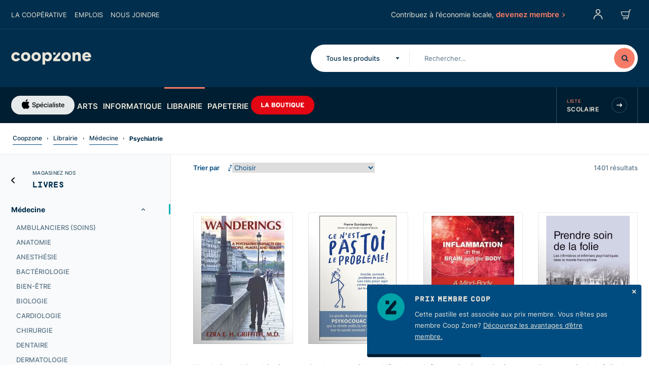

--- FILE ---
content_type: application/javascript; charset=UTF-8
request_url: https://coopzone.ca/_nuxt/5ff9afb.js
body_size: 1745
content:
(window.webpackJsonp=window.webpackJsonp||[]).push([[57],{1187:function(e,t,n){var content=n(1530);content.__esModule&&(content=content.default),"string"==typeof content&&(content=[[e.i,content,""]]),content.locals&&(e.exports=content.locals);(0,n(26).default)("3b539890",content,!0,{sourceMap:!1})},1529:function(e,t,n){"use strict";n(1187)},1530:function(e,t,n){var o=n(25)((function(i){return i[1]}));o.push([e.i,'.categories-navigation--root>.categories-navigation__item--active>.categories-navigation__item__link>.categories-navigation__item__link__label{font-weight:700}.categories-navigation--root>.categories-navigation__item--active>.categories-navigation__item__link,.categories-navigation--root>.categories-navigation__item:hover>.categories-navigation__item__link{position:relative}.categories-navigation--root>.categories-navigation__item--active>.categories-navigation__item__link:after,.categories-navigation--root>.categories-navigation__item:hover>.categories-navigation__item__link:after{background-color:#00b1b6;content:"";display:block;height:calc(100% - 10px);position:absolute;right:-30px;top:50%;transform:translateY(-50%);width:3px}.categories-navigation__item+.categories-navigation__item{margin-top:6px}.categories-navigation__item .categories-navigation__item .categories-navigation__item+.categories-navigation__item{margin-top:5px}.categories-navigation__item .categories-navigation__item--active>.categories-navigation__item__link>.categories-navigation__item__link__label{color:#008085;font-weight:600}.categories-navigation__item .categories-navigation__item .categories-navigation__item__link__label{color:#5a7587;font:500 1.3rem/1.7rem "Inter",sans-serif;padding:3px 0;text-transform:uppercase}.categories-navigation__item .categories-navigation__item .categories-navigation__item__link__label:hover{color:#008085}.categories-navigation__item .categories-navigation__item .categories-navigation__item__link__label.nuxt-link-active{color:#008085;font-weight:600}.categories-navigation__item .categories-navigation__item .categories-navigation__item__link__label:after{content:none}.categories-navigation__item .categories-navigation__item .categories-navigation__item .categories-navigation__item+.categories-navigation__item{margin-top:0}.categories-navigation__item .categories-navigation__item .categories-navigation__item--active>.categories-navigation__item__link>.categories-navigation__item__link__label{color:#008085;font-weight:500}.categories-navigation__item .categories-navigation__item .categories-navigation__item .categories-navigation__item__link__label{color:#5a7587;font:normal 1.3rem/1.7rem "Inter",sans-serif;padding:3px 0;text-transform:none}.categories-navigation__item .categories-navigation__item .categories-navigation__item .categories-navigation__item__link__label:hover{color:#2f5267}.categories-navigation__item .categories-navigation__item .categories-navigation__item .categories-navigation__item__link__label.nuxt-link-active{color:#2f5267;font-weight:600}.categories-navigation__item .categories-navigation__item .categories-navigation__item .categories-navigation__item__link__label:hover:after{content:none}.categories-navigation__item__link{align-items:stretch;display:flex;justify-content:space-between}.categories-navigation__item__link__chevron{align-items:center;display:flex;flex-basis:58px;flex-grow:0;flex-shrink:0;justify-content:center}.categories-navigation__item__link__label{align-items:center;color:#012e4c;cursor:pointer;display:flex;flex-flow:row nowrap;font:normal 1.4rem/1.6rem "Inter",sans-serif;justify-content:flex-start;padding:7px 0;position:relative;text-decoration:none}.categories-navigation__item__link__label.active{font-weight:700}.categories-navigation__item__link__label{flex:auto}.categories-navigation__item__link__icon{fill:#5a7587;flex:none;height:5px;margin-left:10px;transition:all .1s ease-in-out;width:7px}.categories-navigation__item__link__icon--open{fill:#012e4c;transform:rotate(180deg)}',""]),o.locals={},e.exports=o},1569:function(e,t,n){"use strict";n.r(t);n(28);var o=n(4),r=(n(10),n(8),n(14),n(17),n(18),n(15),n(35),n(12),n(34),n(19));function _(object,e){var t=Object.keys(object);if(Object.getOwnPropertySymbols){var n=Object.getOwnPropertySymbols(object);e&&(n=n.filter((function(e){return Object.getOwnPropertyDescriptor(object,e).enumerable}))),t.push.apply(t,n)}return t}var c={components:{CategoryLink:function(){return Promise.resolve().then(n.bind(null,278))},CategoriesNavigation:function(){return Promise.resolve().then(n.bind(null,277))}},props:{fullSlug:{type:String,required:!0}},data:function(){return{showMenu:!1}},computed:function(e){for(var i=1;i<arguments.length;i++){var source=null!=arguments[i]?arguments[i]:{};i%2?_(Object(source),!0).forEach((function(t){Object(o.a)(e,t,source[t])})):Object.getOwnPropertyDescriptors?Object.defineProperties(e,Object.getOwnPropertyDescriptors(source)):_(Object(source)).forEach((function(t){Object.defineProperty(e,t,Object.getOwnPropertyDescriptor(source,t))}))}return e}({},Object(r.e)("categories",["currentCategory"])),watch:{currentCategory:{immediate:!0,handler:function(e){if(this.fullSlug&&this.currentCategory){for(var t=this.fullSlug.split("/").filter((function(e){return""!==e})),n=this.currentCategory.split("/").filter((function(e){return""!==e})),i=0;i<t.length;i++)if(t[i]!==n[i])return void(this.showMenu=!1);this.showMenu=!0}}}},created:function(){this.category=this.$store.getters["categories/categoryBySlug"](this.fullSlug),this.hasSubCategories=this.category.children&&this.category.children.length>0}},l=c,v=(n(1529),n(7)),component=Object(v.a)(l,(function(){var e=this,t=e._self._c;return t("li",{staticClass:"categories-navigation__item",class:{"categories-navigation__item--active":e.showMenu}},[t("span",{staticClass:"categories-navigation__item__link"},[t("CategoryLink",{staticClass:"categories-navigation__item__link__label",attrs:{"data-cy":"category-link",slug:e.category.slug}},[e._v("\n      "+e._s(e.category.name)+"\n    ")]),e._v(" "),e.hasSubCategories?t("button",{staticClass:"categories-navigation__item__link__chevron",on:{click:function(t){e.showMenu=!e.showMenu}}},[e.hasSubCategories?t("svg",{staticClass:"categories-navigation__item__link__icon",class:{"categories-navigation__item__link__icon--open":e.showMenu}},[t("use",{attrs:{"xlink:href":"#icon-chevron-down"}})]):e._e()]):e._e()],1),e._v(" "),t("transition",{attrs:{name:"fade"}},[e.category.children&&e.showMenu?t("CategoriesNavigation",{attrs:{"full-slug":e.category.slug}}):e._e()],1)],1)}),[],!1,null,null,null);t.default=component.exports}}]);

--- FILE ---
content_type: application/javascript; charset=UTF-8
request_url: https://coopzone.ca/_nuxt/1e03e00.js
body_size: 4669
content:
(window.webpackJsonp=window.webpackJsonp||[]).push([[13],{1072:function(t,e,n){"use strict";n(10),n(40),n(8),n(14),n(17),n(18),n(15),n(12);var r=n(4),o=(n(41),n(19)),c=["prices_ASC","prices_DESC"],l={Book:["publicationDate_ASC","publicationDate_DESC"]};function d(object,t){var e=Object.keys(object);if(Object.getOwnPropertySymbols){var n=Object.getOwnPropertySymbols(object);t&&(n=n.filter((function(t){return Object.getOwnPropertyDescriptor(object,t).enumerable}))),e.push.apply(e,n)}return e}function f(t){for(var i=1;i<arguments.length;i++){var source=null!=arguments[i]?arguments[i]:{};i%2?d(Object(source),!0).forEach((function(e){Object(r.a)(t,e,source[e])})):Object.getOwnPropertyDescriptors?Object.defineProperties(t,Object.getOwnPropertyDescriptors(source)):d(Object(source)).forEach((function(e){Object.defineProperty(t,e,Object.getOwnPropertyDescriptor(source,e))}))}return t}var h={data:function(){return{defaultOptions:c,categoryOptions:l}},computed:f(f({},Object(o.c)("categories",["categoryTypeBySlug","rootCategorySlug"])),{},{orderBy:{get:function(){var t=this.$store.state.productsOrderBy,e=t.column,n=t.order;return""===e||""===n?"":"".concat(e,"_").concat(n)},set:function(t){return this.$store.commit("productsOrderBy/SET_ORDER_BY",t)}},currentRootCategoryOptions:function(){return l[this.categoryTypeBySlug(this.rootCategorySlug)]}}),methods:{onChange:function(){var t=this;this.$nextTick((function(){var e=f({},t.$route.query);""===t.orderBy?delete e.orderBy:e.orderBy=t.orderBy,t.$router.push(f(f({},t.$route),{},{query:e})),t.$emit("updated")}))}}},m=(n(1254),n(7)),component=Object(m.a)(h,(function(){var t=this,e=t._self._c;return e("div",{staticClass:"catalog-order-by"},[e("span",[t._v("Trier par")]),t._v(" "),e("svg",[e("use",{attrs:{"xlink:href":"#icon-order-by"}})]),t._v(" "),e("select",{directives:[{name:"model",rawName:"v-model",value:t.orderBy,expression:"orderBy"}],on:{change:[function(e){var n=Array.prototype.filter.call(e.target.options,(function(t){return t.selected})).map((function(t){return"_value"in t?t._value:t.value}));t.orderBy=e.target.multiple?n:n[0]},t.onChange]}},[e("option",{attrs:{value:""}},[t._v("Choisir")]),t._v(" "),t._l(t.defaultOptions,(function(option){return e("option",{key:option,domProps:{value:option}},[t._v("\n      "+t._s(t.$t("catalog.sort.".concat(option)))+"\n    ")])})),t._v(" "),t.currentRootCategoryOptions?t._l(t.currentRootCategoryOptions,(function(option){return e("option",{key:option,domProps:{value:option}},[t._v("\n        "+t._s(t.$t("catalog.sort.".concat(option)))+"\n      ")])})):t._e()],2)])}),[],!1,null,null,null);e.a=component.exports},1106:function(t,e,n){var content=n(1255);content.__esModule&&(content=content.default),"string"==typeof content&&(content=[[t.i,content,""]]),content.locals&&(t.exports=content.locals);(0,n(26).default)("1fc06464",content,!0,{sourceMap:!1})},1110:function(t,e,n){var content=n(1265);content.__esModule&&(content=content.default),"string"==typeof content&&(content=[[t.i,content,""]]),content.locals&&(t.exports=content.locals);(0,n(26).default)("4dce79ea",content,!0,{sourceMap:!1})},1111:function(t,e,n){var content=n(1267);content.__esModule&&(content=content.default),"string"==typeof content&&(content=[[t.i,content,""]]),content.locals&&(t.exports=content.locals);(0,n(26).default)("c08d4442",content,!0,{sourceMap:!1})},1112:function(t,e,n){var content=n(1269);content.__esModule&&(content=content.default),"string"==typeof content&&(content=[[t.i,content,""]]),content.locals&&(t.exports=content.locals);(0,n(26).default)("2dae6730",content,!0,{sourceMap:!1})},1189:function(t,e,n){"use strict";var r={},o=(n(1264),n(1266),n(7)),component=Object(o.a)(r,(function(){var t=this,e=t._self._c;return e("div",{staticClass:"product-list"},t._l(new Array(12),(function(n){return e("div",{key:n,staticClass:"product-list__item product-list__item--loading"},[t._m(0,!0)])})),0)}),[function(){var t=this,e=t._self._c;return e("div",{staticClass:"product-card"},[e("div",{staticClass:"product-card__content"},[e("div",{staticClass:"product-card__title text-line"}),t._v(" "),e("div",{staticClass:"product-card__spec text-line",attrs:{"data-cy":"product-card-spec"}})]),t._v(" "),e("div",{staticClass:"product-card__thumbnail"},[e("div",{staticClass:"image"})])])}],!1,null,"552f5744",null);e.a=component.exports},1193:function(t,e,n){"use strict";n(28);var r={mixins:[n(834).a]},o=n(7),component=Object(o.a)(r,(function(){var t=this,e=t._self._c;return e("div",{staticClass:"form-control form-control-checkbox",class:{"form-control--error":t.error},attrs:{"data-cy":"form-control"}},[e("label",{staticClass:"form-control__field"},[e("input",{staticClass:"form-control__input",attrs:{type:"checkbox",name:t.name},domProps:{checked:t.checked},on:{change:function(e){return t.$emit("input",e)}}}),t._v(" "),t.$slots.default?[t._t("default")]:[t.label?e("div",{staticClass:"form-control__label"},[t._v("\n        "+t._s(t.label)+"\n      ")]):t._e(),t._v(" "),e("div",{staticClass:"form-control__widget"},[e("svg",[e("use",{attrs:{"xlink:href":"#icon-check"}})])])]],2)])}),[],!1,null,null,null);e.a=component.exports},1194:function(t,e,n){"use strict";n(146);var r={filters:{formatCount:function(t){return t>1e3?"999+":t}},props:{count:{type:Number,default:0}}},o=(n(1268),n(7)),component=Object(o.a)(r,(function(){var t=this;return(0,t._self._c)("div",{staticClass:"badge-count"},[t._v(t._s(t._f("formatCount")(t.count)))])}),[],!1,null,null,null);e.a=component.exports},1254:function(t,e,n){"use strict";n(1106)},1255:function(t,e,n){var r=n(25)((function(i){return i[1]}));r.push([t.i,'.catalog-order-by{align-items:center;color:#004b80;display:flex;font-size:1.3rem}.catalog-order-by svg{height:13px;width:8px}.catalog-order-by>span{font-weight:600;margin-right:17px}.catalog-order-by>select{border:none;color:#004b80;cursor:pointer}.catalog-order-by>select:hover{border-bottom:1px solid #004b80}.catalog-order-by>select:focus{outline:none}.catalog-order-by--modal{border-top:1px solid #f0f3f5;display:block;padding:15px 0}.catalog-order-by--modal svg{display:none}.catalog-order-by--modal>span{color:#001e31;display:block;font:700 1.3rem/2.2rem "Inter",sans-serif;margin:0;width:100%}.catalog-order-by--modal>select{border:1px solid #f0f3f5;height:30px;margin-top:15px;width:100%}.catalog-order-by--modal>select:hover{border-bottom:1px solid #f0f3f5}',""]),r.locals={},t.exports=r},1264:function(t,e,n){"use strict";n(1110)},1265:function(t,e,n){var r=n(25)((function(i){return i[1]}));r.push([t.i,'.product-list[data-v-552f5744]{align-items:stretch;display:flex;flex-flow:row wrap;justify-content:flex-start;margin-left:-1rem;margin-right:-1rem}@media screen and (min-width:1024px){.product-list[data-v-552f5744]{margin-left:-1.5rem;margin-right:-1.5rem}}.product-list__item[data-v-552f5744]{padding:2.5rem 1.5rem;position:relative;width:100%}@media screen and (min-width:1024px){.product-list__item[data-v-552f5744]{align-items:stretch;display:flex;flex-flow:row wrap;justify-content:flex-start;padding-left:1.5rem;padding-right:1.5rem}}.product-list__item[data-v-552f5744]:after{background-color:#e7eaea;bottom:0;content:"";display:block;height:1px;left:0;position:absolute;width:100%}@media screen and (min-width:1024px){.product-list__item[data-v-552f5744]{width:25%}}@media screen and (min-width:1440px){.product-list__item[data-v-552f5744]{width:20%}}',""]),r.locals={},t.exports=r},1266:function(t,e,n){"use strict";n(1111)},1267:function(t,e,n){var r=n(25)((function(i){return i[1]}));r.push([t.i,".product-card[data-v-552f5744]{width:100%}@keyframes placeHolderShimmer-552f5744{0%{background-position:-468px 0}to{background-position:468px 0}}.animated-background[data-v-552f5744],.image[data-v-552f5744],.text-line[data-v-552f5744]{animation-duration:1.25s;animation-fill-mode:forwards;animation-iteration-count:infinite;animation-name:placeHolderShimmer-552f5744;animation-timing-function:linear;background:#e7eaea;background:linear-gradient(90deg,#e7eaea 8%,#f0f0f0 18%,#e7eaea 33%);background-size:800px 104px;height:96px;position:relative}.image[data-v-552f5744]{display:block;height:100%;left:0;position:absolute;top:0;width:100%}.text-line[data-v-552f5744]{height:10px;width:100%}",""]),r.locals={},t.exports=r},1268:function(t,e,n){"use strict";n(1112)},1269:function(t,e,n){var r=n(25)((function(i){return i[1]}));r.push([t.i,'.badge-count{align-items:center;border:1px solid #e7eaea;border-radius:26.5px;display:inline-flex;font:normal 1rem/2.3rem "Inter",sans-serif;justify-content:center;letter-spacing:.59px;padding:0 10px 0 11px}',""]),r.locals={},t.exports=r},834:function(t,e,n){"use strict";n(146);var r=n(261);e.a={props:{value:{type:[String,Number,Boolean],default:""},checked:{type:Boolean,default:!1},maxlength:{type:String,default:"524288"},label:{type:String,default:""},name:{type:String,default:""},disabled:{type:Boolean,default:!1},error:{type:String,default:""},placeholder:{type:String,default:""},rules:{type:String,default:""},id:{type:String,default:function(){return r()}}}}},904:function(t,e,n){"use strict";n(14),n(10),n(17),n(18),n(15),n(8),n(12);var r=n(38),o=n(4),c=(n(41),n(932)),l=n(19),d=(n(146),{props:{page:{type:[String,Number],required:!0},icon:{type:String,required:!1,default:""}}}),f=n(7),h=Object(f.a)(d,(function(){var t=this,e=t._self._c;return e("li",{staticClass:"pagination__item"},[e("button",{staticClass:"pagination__button",on:{click:function(e){return t.$emit("click",t.page)}}},[e("svg",[e("use",{attrs:{href:"#icon-".concat(t.icon)}})])])])}),[],!1,null,null,null).exports,m={props:{page:{type:[String,Number],required:!0}}};function _(object,t){var e=Object.keys(object);if(Object.getOwnPropertySymbols){var n=Object.getOwnPropertySymbols(object);t&&(n=n.filter((function(t){return Object.getOwnPropertyDescriptor(object,t).enumerable}))),e.push.apply(e,n)}return e}function y(t){for(var i=1;i<arguments.length;i++){var source=null!=arguments[i]?arguments[i]:{};i%2?_(Object(source),!0).forEach((function(e){Object(o.a)(t,e,source[e])})):Object.getOwnPropertyDescriptors?Object.defineProperties(t,Object.getOwnPropertyDescriptors(source)):_(Object(source)).forEach((function(e){Object.defineProperty(t,e,Object.getOwnPropertyDescriptor(source,e))}))}return t}var v={components:{PaginationLink:Object(f.a)(m,(function(){var t=this,e=t._self._c;return e("li",{staticClass:"pagination__item"},["..."!=t.page?[e("button",{staticClass:"pagination__link",on:{click:function(e){return t.$emit("click",t.page)}}},[t._v("\n      "+t._s(t.page)+"\n    ")])]:[e("span",{staticClass:"pagination__link"},[t._v(t._s(t.page))])]],2)}),[],!1,null,null,null).exports,PaginationButton:h},computed:y(y({},Object(l.e)("pagination",["numberOfPages","currentPage"])),{},{pages:function(){var t=[].concat(Object(r.a)(Object(c.b)(1,6)),["...",this.numberOfPages]);return this.numberOfPages<=5?t=Object(c.b)(1,this.numberOfPages+1):this.currentPage>this.numberOfPages-5?t=["1","..."].concat(Object(r.a)(Object(c.b)(this.numberOfPages-4,this.numberOfPages+1))):this.currentPage-2>=1&&this.currentPage+2<=this.numberOfPages&&(t=this.currentPage-2>1?["1","..."]:[],t=[].concat(Object(r.a)(t),Object(r.a)(Object(c.b)(this.currentPage-2,this.currentPage+3))),t=this.currentPage+2<this.numberOfPages?[].concat(Object(r.a)(t),["...",this.numberOfPages]):t),t}}),methods:{goTo:function(t){this.$router.push(y(y({},this.$route),{},{query:y(y({},this.$route.query),{},{page:t})}))}}},x=Object(f.a)(v,(function(){var t=this,e=t._self._c;return t.numberOfPages>1?e("div",{staticClass:"row"},[e("div",{staticClass:"col-xs-12"},[e("ul",{staticClass:"pagination",attrs:{"data-cy":"pagination"}},[t.currentPage>1?e("PaginationButton",{staticClass:"pagination__first",attrs:{page:"1",icon:"chevron-double-left"},on:{click:function(e){return t.goTo(e)}}}):t._e(),t._v(" "),t.currentPage>1?e("PaginationButton",{staticClass:"pagination__previous",attrs:{page:t.currentPage-1,icon:"chevron-left"},on:{click:function(e){return t.goTo(e)}}}):t._e(),t._v(" "),t._l(t.pages,(function(n,r){return e("PaginationLink",{key:r,class:{current:n==t.currentPage},attrs:{page:n},on:{click:function(e){return t.goTo(e)}}})})),t._v(" "),t.currentPage<t.numberOfPages?e("PaginationButton",{staticClass:"pagination__next",attrs:{page:t.currentPage+1,icon:"chevron-right"},on:{click:function(e){return t.goTo(e)}}}):t._e(),t._v(" "),t.currentPage<t.numberOfPages?e("PaginationButton",{staticClass:"pagination__last",attrs:{page:t.numberOfPages,icon:"chevron-double-right"},on:{click:function(e){return t.goTo(e)}}}):t._e()],2)])]):t._e()}),[],!1,null,null,null);e.a=x.exports},916:function(t,e,n){var content=n(977);content.__esModule&&(content=content.default),"string"==typeof content&&(content=[[t.i,content,""]]),content.locals&&(t.exports=content.locals);(0,n(26).default)("407d35dc",content,!0,{sourceMap:!1})},917:function(t,e,n){var content=n(980);content.__esModule&&(content=content.default),"string"==typeof content&&(content=[[t.i,content,""]]),content.locals&&(t.exports=content.locals);(0,n(26).default)("2f220b58",content,!0,{sourceMap:!1})},944:function(t,e,n){"use strict";var r={components:{ProductCard:n(943).a},props:{products:{type:Array,default:function(){return[]}}}},o=(n(976),n(7)),component=Object(o.a)(r,(function(){var t=this,e=t._self._c;return e("div",{staticClass:"product-list",attrs:{"data-cy":"product-list"}},t._l(t.products,(function(t){return e("product-card",{key:t.id,attrs:{product:t}})})),1)}),[],!1,null,"13d0c330",null);e.a=component.exports},945:function(t,e,n){"use strict";n(14),n(10),n(17),n(18),n(15),n(8),n(12);var r=n(4),o=n(19),c=n(79),l=n(932),d=n(232);function f(object,t){var e=Object.keys(object);if(Object.getOwnPropertySymbols){var n=Object.getOwnPropertySymbols(object);t&&(n=n.filter((function(t){return Object.getOwnPropertyDescriptor(object,t).enumerable}))),e.push.apply(e,n)}return e}function h(t){for(var i=1;i<arguments.length;i++){var source=null!=arguments[i]?arguments[i]:{};i%2?f(Object(source),!0).forEach((function(e){Object(r.a)(t,e,source[e])})):Object.getOwnPropertyDescriptors?Object.defineProperties(t,Object.getOwnPropertyDescriptors(source)):f(Object(source)).forEach((function(e){Object.defineProperty(t,e,Object.getOwnPropertyDescriptor(source,e))}))}return t}var m={props:{title:{type:String,default:""}},data:function(){return{scrollHeight:0,show:!1,top:!1,offsetTop:0,scrollDebouncer:Object(l.a)(this.handleWindowScroll,10),heightDebouncer:Object(l.a)(this.handleViewHeight,10)}},computed:h(h({},Object(o.e)("app",["showStickyMenu"])),{},{styles:function(){return{"--scroll-height":this.scrollHeight+"px"}}}),watch:{showStickyMenu:{handler:function(t){this.show=t},immediate:!0},show:function(t){!0===t?(this.handleViewHeight(),Object(c.b)(this.$refs.scroller),window.addEventListener("resize",this.heightDebouncer)):(Object(c.a)(),window.removeEventListener("resize",this.heightDebouncer))}},mounted:function(){this.offsetTop=this.$el.getBoundingClientRect().top+window.scrollY,window.addEventListener("scroll",this.scrollDebouncer)},methods:{handleViewHeight:function(){this.scrollHeight=window.innerHeight-this.$el.getBoundingClientRect().top},handleWindowScroll:function(){window.scrollY>=this.offsetTop?this.top=!0:this.top=!1},beforeEnter:function(t){t.style.opacity=0,t.style.translateX="-20px"},enter:function(t,e){Object(d.a)({targets:t,duration:180,opacity:1,translateX:[-20,0],easing:"easeInQuad",delay:150*t.dataset.index,complete:function(){e()}})},leave:function(t,e){Object(d.a)({targets:t,duration:100,opacity:0,translateX:[0,-20],easing:"easeInQuad",complete:function(){e()}})}}},_=(n(979),n(7)),component=Object(_.a)(m,(function(){var t=this,e=t._self._c;return e("div",{staticClass:"sticky-menu",class:{"sticky-menu--open":t.show,"sticky-menu--top":t.top},style:t.styles},[e("button",{staticClass:"sticky-menu__toggle-button",class:{"sticky-menu__toggle-button--open":t.show},on:{click:function(e){t.show=!t.show}}},[e("svg",{staticClass:"sticky-menu__toggle-button__icon",class:{"sticky-menu__toggle-button__icon--open":t.show}},[e("use",{attrs:{href:"#icon-".concat(t.show?"close-thin":"menu")}})]),t._v(" "),t.title?e("span",{staticClass:"sticky-menu__toggle-button__label",class:{"sticky-menu__toggle-button__label--open":t.show}},[t._v("\n      "+t._s(t.title)+"\n    ")]):t._e(),t._v(" "),e("svg",{staticClass:"sticky-menu__toggle-button__icon"},[e("use",{attrs:{href:"#icon-chevron-arrow-down"}})])]),t._v(" "),e("div",{directives:[{name:"show",rawName:"v-show",value:t.show,expression:"show"}],ref:"scroller",staticClass:"sticky-menu__content"},[t._t("default")],2)])}),[],!1,null,null,null);e.a=component.exports},976:function(t,e,n){"use strict";n(916)},977:function(t,e,n){var r=n(25)((function(i){return i[1]}));r.push([t.i,".product-list[data-v-13d0c330]{align-items:stretch;display:flex;flex-flow:row wrap;justify-content:flex-start;margin-left:-1rem;margin-right:-1rem}@media screen and (min-width:1024px){.product-list[data-v-13d0c330]{margin-left:-1.5rem;margin-right:-1.5rem}}",""]),r.locals={},t.exports=r},979:function(t,e,n){"use strict";n(917)},980:function(t,e,n){var r=n(25)((function(i){return i[1]}));r.push([t.i,".sticky-menu{background-color:#fff;display:flex;flex-direction:column;left:0;padding:10px;position:sticky;top:0;transition:all .2s ease-in-out;width:100%;z-index:100}@media screen and (min-width:1024px){.sticky-menu{display:none}}.sticky-menu--open{height:var(--scroll-height)}.sticky-menu--top{box-shadow:4px 4px 8px 0 rgba(0,0,0,.1);position:fixed}.sticky-menu--top+.container{margin-top:66px}@media screen and (min-width:1024px){.sticky-menu--top+.container{margin-top:0}}.sticky-menu__content{display:flex;flex:auto;flex-direction:column;margin:15px 0;overflow-y:auto;padding:0 10px}.sticky-menu__toggle-button{align-items:center;background-color:#e9e4d8;border:none;border-radius:4px;cursor:pointer;display:flex;flex:none;flex-flow:row nowrap;padding:14px 20px;transition:background-color .2s;width:100%}.sticky-menu__toggle-button--open{background-color:#004b80}.sticky-menu__toggle-button__icon:first-child{fill:#f77c67;flex:none;height:11px;width:18px}.sticky-menu__toggle-button__icon:last-child{fill:#012e4c;flex:none;height:4px;width:8px}.sticky-menu__toggle-button__icon--open{fill:#fff;transform:rotate(180deg)}.sticky-menu__toggle-button__label{color:#012e4c;flex:auto;font-size:1.4rem;font-weight:700;letter-spacing:.82px;line-height:1.8rem;margin-left:10px;margin-right:10px;text-align:left;text-transform:uppercase;transition:color .2s}.sticky-menu__toggle-button__label--open{color:#fff}",""]),r.locals={},t.exports=r}}]);

--- FILE ---
content_type: application/javascript; charset=UTF-8
request_url: https://coopzone.ca/_nuxt/f82d305.js
body_size: 7854
content:
(window.webpackJsonp=window.webpackJsonp||[]).push([[1],{841:function(n,r,t){"use strict";(function(n){t.d(r,"e",(function(){return e})),t.d(r,"p",(function(){return o})),t.d(r,"a",(function(){return f})),t.d(r,"c",(function(){return c})),t.d(r,"d",(function(){return l})),t.d(r,"o",(function(){return d})),t.d(r,"q",(function(){return v})),t.d(r,"t",(function(){return h})),t.d(r,"i",(function(){return y})),t.d(r,"r",(function(){return m})),t.d(r,"s",(function(){return j})),t.d(r,"k",(function(){return w})),t.d(r,"m",(function(){return _})),t.d(r,"j",(function(){return A})),t.d(r,"l",(function(){return O})),t.d(r,"g",(function(){return S})),t.d(r,"f",(function(){return x})),t.d(r,"h",(function(){return M})),t.d(r,"n",(function(){return E})),t.d(r,"b",(function(){return B}));var e="1.13.6",o="object"==typeof self&&self.self===self&&self||"object"==typeof n&&n.global===n&&n||Function("return this")()||{},f=Array.prototype,c=Object.prototype,l="undefined"!=typeof Symbol?Symbol.prototype:null,d=f.push,v=f.slice,h=c.toString,y=c.hasOwnProperty,m="undefined"!=typeof ArrayBuffer,j="undefined"!=typeof DataView,w=Array.isArray,_=Object.keys,A=Object.create,O=m&&ArrayBuffer.isView,S=isNaN,x=isFinite,M=!{toString:null}.propertyIsEnumerable("toString"),E=["valueOf","isPrototypeOf","toString","propertyIsEnumerable","hasOwnProperty","toLocaleString"],B=Math.pow(2,53)-1}).call(this,t(64))},932:function(n,r,t){"use strict";t.d(r,"a",(function(){return Ar})),t.d(r,"b",(function(){return kt}));var e={};t.r(e),t.d(e,"VERSION",(function(){return o.e})),t.d(e,"restArguments",(function(){return f})),t.d(e,"isObject",(function(){return c})),t.d(e,"isNull",(function(){return l})),t.d(e,"isUndefined",(function(){return d})),t.d(e,"isBoolean",(function(){return v})),t.d(e,"isElement",(function(){return h})),t.d(e,"isString",(function(){return m})),t.d(e,"isNumber",(function(){return j})),t.d(e,"isDate",(function(){return w})),t.d(e,"isRegExp",(function(){return _})),t.d(e,"isError",(function(){return A})),t.d(e,"isSymbol",(function(){return O})),t.d(e,"isArrayBuffer",(function(){return S})),t.d(e,"isDataView",(function(){return T})),t.d(e,"isArray",(function(){return D})),t.d(e,"isFunction",(function(){return E})),t.d(e,"isArguments",(function(){return V})),t.d(e,"isFinite",(function(){return P})),t.d(e,"isNaN",(function(){return U})),t.d(e,"isTypedArray",(function(){return C})),t.d(e,"isEmpty",(function(){return X})),t.d(e,"isMatch",(function(){return Y})),t.d(e,"isEqual",(function(){return en})),t.d(e,"isMap",(function(){return vn})),t.d(e,"isWeakMap",(function(){return hn})),t.d(e,"isSet",(function(){return yn})),t.d(e,"isWeakSet",(function(){return gn})),t.d(e,"keys",(function(){return Q})),t.d(e,"allKeys",(function(){return on})),t.d(e,"values",(function(){return bn})),t.d(e,"pairs",(function(){return mn})),t.d(e,"invert",(function(){return jn})),t.d(e,"functions",(function(){return wn})),t.d(e,"methods",(function(){return wn})),t.d(e,"extend",(function(){return An})),t.d(e,"extendOwn",(function(){return On})),t.d(e,"assign",(function(){return On})),t.d(e,"defaults",(function(){return Sn})),t.d(e,"create",(function(){return Mn})),t.d(e,"clone",(function(){return En})),t.d(e,"tap",(function(){return Bn})),t.d(e,"get",(function(){return qn})),t.d(e,"has",(function(){return Tn})),t.d(e,"mapObject",(function(){return zn})),t.d(e,"identity",(function(){return Dn})),t.d(e,"constant",(function(){return W})),t.d(e,"noop",(function(){return Jn})),t.d(e,"toPath",(function(){return kn})),t.d(e,"property",(function(){return Fn})),t.d(e,"propertyOf",(function(){return Ln})),t.d(e,"matcher",(function(){return Rn})),t.d(e,"matches",(function(){return Rn})),t.d(e,"times",(function(){return $n})),t.d(e,"random",(function(){return Kn})),t.d(e,"now",(function(){return Cn})),t.d(e,"escape",(function(){return Qn})),t.d(e,"unescape",(function(){return Xn})),t.d(e,"templateSettings",(function(){return Yn})),t.d(e,"template",(function(){return ir})),t.d(e,"result",(function(){return or})),t.d(e,"uniqueId",(function(){return cr})),t.d(e,"chain",(function(){return ar})),t.d(e,"iteratee",(function(){return Un})),t.d(e,"partial",(function(){return sr})),t.d(e,"bind",(function(){return pr})),t.d(e,"bindAll",(function(){return gr})),t.d(e,"memoize",(function(){return mr})),t.d(e,"delay",(function(){return jr})),t.d(e,"defer",(function(){return wr})),t.d(e,"throttle",(function(){return _r})),t.d(e,"debounce",(function(){return Ar})),t.d(e,"wrap",(function(){return Or})),t.d(e,"negate",(function(){return Sr})),t.d(e,"compose",(function(){return xr})),t.d(e,"after",(function(){return Mr})),t.d(e,"before",(function(){return Er})),t.d(e,"once",(function(){return Br})),t.d(e,"findKey",(function(){return kr})),t.d(e,"findIndex",(function(){return Ir})),t.d(e,"findLastIndex",(function(){return qr})),t.d(e,"sortedIndex",(function(){return Tr})),t.d(e,"indexOf",(function(){return Rr})),t.d(e,"lastIndexOf",(function(){return Fr})),t.d(e,"find",(function(){return Vr})),t.d(e,"detect",(function(){return Vr})),t.d(e,"findWhere",(function(){return Pr})),t.d(e,"each",(function(){return Ur})),t.d(e,"forEach",(function(){return Ur})),t.d(e,"map",(function(){return Wr})),t.d(e,"collect",(function(){return Wr})),t.d(e,"reduce",(function(){return Jr})),t.d(e,"foldl",(function(){return Jr})),t.d(e,"inject",(function(){return Jr})),t.d(e,"reduceRight",(function(){return Lr})),t.d(e,"foldr",(function(){return Lr})),t.d(e,"filter",(function(){return filter})),t.d(e,"select",(function(){return filter})),t.d(e,"reject",(function(){return $r})),t.d(e,"every",(function(){return Kr})),t.d(e,"all",(function(){return Kr})),t.d(e,"some",(function(){return Cr})),t.d(e,"any",(function(){return Cr})),t.d(e,"contains",(function(){return Gr})),t.d(e,"includes",(function(){return Gr})),t.d(e,"include",(function(){return Gr})),t.d(e,"invoke",(function(){return Hr})),t.d(e,"pluck",(function(){return Qr})),t.d(e,"where",(function(){return Xr})),t.d(e,"max",(function(){return Yr})),t.d(e,"min",(function(){return Zr})),t.d(e,"shuffle",(function(){return et})),t.d(e,"sample",(function(){return ut})),t.d(e,"sortBy",(function(){return it})),t.d(e,"groupBy",(function(){return ft})),t.d(e,"indexBy",(function(){return ct})),t.d(e,"countBy",(function(){return at})),t.d(e,"partition",(function(){return lt})),t.d(e,"toArray",(function(){return tt})),t.d(e,"size",(function(){return st})),t.d(e,"pick",(function(){return vt})),t.d(e,"omit",(function(){return ht})),t.d(e,"first",(function(){return gt})),t.d(e,"head",(function(){return gt})),t.d(e,"take",(function(){return gt})),t.d(e,"initial",(function(){return yt})),t.d(e,"last",(function(){return mt})),t.d(e,"rest",(function(){return bt})),t.d(e,"tail",(function(){return bt})),t.d(e,"drop",(function(){return bt})),t.d(e,"compact",(function(){return jt})),t.d(e,"flatten",(function(){return wt})),t.d(e,"without",(function(){return At})),t.d(e,"uniq",(function(){return Ot})),t.d(e,"unique",(function(){return Ot})),t.d(e,"union",(function(){return St})),t.d(e,"intersection",(function(){return xt})),t.d(e,"difference",(function(){return _t})),t.d(e,"unzip",(function(){return Mt})),t.d(e,"transpose",(function(){return Mt})),t.d(e,"zip",(function(){return Et})),t.d(e,"object",(function(){return Bt})),t.d(e,"range",(function(){return kt})),t.d(e,"chunk",(function(){return Nt})),t.d(e,"mixin",(function(){return qt})),t.d(e,"default",(function(){return Tt}));var o=t(841);function f(n,r){return r=null==r?n.length-1:+r,function(){for(var t=Math.max(arguments.length-r,0),e=Array(t),o=0;o<t;o++)e[o]=arguments[o+r];switch(r){case 0:return n.call(this,e);case 1:return n.call(this,arguments[0],e);case 2:return n.call(this,arguments[0],arguments[1],e)}var f=Array(r+1);for(o=0;o<r;o++)f[o]=arguments[o];return f[r]=e,n.apply(this,f)}}function c(n){var r=typeof n;return"function"===r||"object"===r&&!!n}function l(n){return null===n}function d(n){return void 0===n}function v(n){return!0===n||!1===n||"[object Boolean]"===o.t.call(n)}function h(n){return!(!n||1!==n.nodeType)}function y(n){var r="[object "+n+"]";return function(n){return o.t.call(n)===r}}var m=y("String"),j=y("Number"),w=y("Date"),_=y("RegExp"),A=y("Error"),O=y("Symbol"),S=y("ArrayBuffer"),x=y("Function"),M=o.p.document&&o.p.document.childNodes;"object"!=typeof Int8Array&&"function"!=typeof M&&(x=function(n){return"function"==typeof n||!1});var E=x,B=y("Object"),k=o.s&&B(new DataView(new ArrayBuffer(8))),N="undefined"!=typeof Map&&B(new Map),I=y("DataView");var T=k?function(n){return null!=n&&E(n.getInt8)&&S(n.buffer)}:I,D=o.k||y("Array");function R(n,r){return null!=n&&o.i.call(n,r)}var F=y("Arguments");!function(){F(arguments)||(F=function(n){return R(n,"callee")})}();var V=F;function P(n){return!O(n)&&Object(o.f)(n)&&!isNaN(parseFloat(n))}function U(n){return j(n)&&Object(o.g)(n)}function W(n){return function(){return n}}function z(n){return function(r){var t=n(r);return"number"==typeof t&&t>=0&&t<=o.b}}function J(n){return function(r){return null==r?void 0:r[n]}}var L=J("byteLength"),$=z(L),K=/\[object ((I|Ui)nt(8|16|32)|Float(32|64)|Uint8Clamped|Big(I|Ui)nt64)Array\]/;var C=o.r?function(n){return o.l?Object(o.l)(n)&&!T(n):$(n)&&K.test(o.t.call(n))}:W(!1),G=J("length");function H(n,r){r=function(n){for(var r={},t=n.length,i=0;i<t;++i)r[n[i]]=!0;return{contains:function(n){return!0===r[n]},push:function(t){return r[t]=!0,n.push(t)}}}(r);var t=o.n.length,e=n.constructor,f=E(e)&&e.prototype||o.c,c="constructor";for(R(n,c)&&!r.contains(c)&&r.push(c);t--;)(c=o.n[t])in n&&n[c]!==f[c]&&!r.contains(c)&&r.push(c)}function Q(n){if(!c(n))return[];if(o.m)return Object(o.m)(n);var r=[];for(var t in n)R(n,t)&&r.push(t);return o.h&&H(n,r),r}function X(n){if(null==n)return!0;var r=G(n);return"number"==typeof r&&(D(n)||m(n)||V(n))?0===r:0===G(Q(n))}function Y(object,n){var r=Q(n),t=r.length;if(null==object)return!t;for(var e=Object(object),i=0;i<t;i++){var o=r[i];if(n[o]!==e[o]||!(o in e))return!1}return!0}function Z(n){return n instanceof Z?n:this instanceof Z?void(this._wrapped=n):new Z(n)}function nn(n){return new Uint8Array(n.buffer||n,n.byteOffset||0,L(n))}Z.VERSION=o.e,Z.prototype.value=function(){return this._wrapped},Z.prototype.valueOf=Z.prototype.toJSON=Z.prototype.value,Z.prototype.toString=function(){return String(this._wrapped)};var rn="[object DataView]";function tn(a,b,n,r){if(a===b)return 0!==a||1/a==1/b;if(null==a||null==b)return!1;if(a!=a)return b!=b;var t=typeof a;return("function"===t||"object"===t||"object"==typeof b)&&un(a,b,n,r)}function un(a,b,n,r){a instanceof Z&&(a=a._wrapped),b instanceof Z&&(b=b._wrapped);var t=o.t.call(a);if(t!==o.t.call(b))return!1;if(k&&"[object Object]"==t&&T(a)){if(!T(b))return!1;t=rn}switch(t){case"[object RegExp]":case"[object String]":return""+a==""+b;case"[object Number]":return+a!=+a?+b!=+b:0==+a?1/+a==1/b:+a==+b;case"[object Date]":case"[object Boolean]":return+a==+b;case"[object Symbol]":return o.d.valueOf.call(a)===o.d.valueOf.call(b);case"[object ArrayBuffer]":case rn:return un(nn(a),nn(b),n,r)}var e="[object Array]"===t;if(!e&&C(a)){if(L(a)!==L(b))return!1;if(a.buffer===b.buffer&&a.byteOffset===b.byteOffset)return!0;e=!0}if(!e){if("object"!=typeof a||"object"!=typeof b)return!1;var f=a.constructor,c=b.constructor;if(f!==c&&!(E(f)&&f instanceof f&&E(c)&&c instanceof c)&&"constructor"in a&&"constructor"in b)return!1}r=r||[];for(var l=(n=n||[]).length;l--;)if(n[l]===a)return r[l]===b;if(n.push(a),r.push(b),e){if((l=a.length)!==b.length)return!1;for(;l--;)if(!tn(a[l],b[l],n,r))return!1}else{var d,v=Q(a);if(l=v.length,Q(b).length!==l)return!1;for(;l--;)if(!R(b,d=v[l])||!tn(a[d],b[d],n,r))return!1}return n.pop(),r.pop(),!0}function en(a,b){return tn(a,b)}function on(n){if(!c(n))return[];var r=[];for(var t in n)r.push(t);return o.h&&H(n,r),r}function fn(n){var r=G(n);return function(t){if(null==t)return!1;var e=on(t);if(G(e))return!1;for(var i=0;i<r;i++)if(!E(t[n[i]]))return!1;return n!==sn||!E(t[cn])}}var cn="forEach",an=["clear","delete"],ln=["get","has","set"],dn=an.concat(cn,ln),sn=an.concat(ln),pn=["add"].concat(an,cn,"has"),vn=N?fn(dn):y("Map"),hn=N?fn(sn):y("WeakMap"),yn=N?fn(pn):y("Set"),gn=y("WeakSet");function bn(n){for(var r=Q(n),t=r.length,e=Array(t),i=0;i<t;i++)e[i]=n[r[i]];return e}function mn(n){for(var r=Q(n),t=r.length,e=Array(t),i=0;i<t;i++)e[i]=[r[i],n[r[i]]];return e}function jn(n){for(var r={},t=Q(n),i=0,e=t.length;i<e;i++)r[n[t[i]]]=t[i];return r}function wn(n){var r=[];for(var t in n)E(n[t])&&r.push(t);return r.sort()}function _n(n,r){return function(t){var e=arguments.length;if(r&&(t=Object(t)),e<2||null==t)return t;for(var o=1;o<e;o++)for(var source=arguments[o],f=n(source),c=f.length,i=0;i<c;i++){var l=f[i];r&&void 0!==t[l]||(t[l]=source[l])}return t}}var An=_n(on),On=_n(Q),Sn=_n(on,!0);function xn(n){if(!c(n))return{};if(o.j)return Object(o.j)(n);var r=function(){};r.prototype=n;var t=new r;return r.prototype=null,t}function Mn(n,r){var t=xn(n);return r&&On(t,r),t}function En(n){return c(n)?D(n)?n.slice():An({},n):n}function Bn(n,r){return r(n),n}function kn(path){return D(path)?path:[path]}function Nn(path){return Z.toPath(path)}function In(n,path){for(var r=path.length,i=0;i<r;i++){if(null==n)return;n=n[path[i]]}return r?n:void 0}function qn(object,path,n){var r=In(object,Nn(path));return d(r)?n:r}function Tn(n,path){for(var r=(path=Nn(path)).length,i=0;i<r;i++){var t=path[i];if(!R(n,t))return!1;n=n[t]}return!!r}function Dn(n){return n}function Rn(n){return n=On({},n),function(r){return Y(r,n)}}function Fn(path){return path=Nn(path),function(n){return In(n,path)}}function Vn(n,r,t){if(void 0===r)return n;switch(null==t?3:t){case 1:return function(t){return n.call(r,t)};case 3:return function(t,e,o){return n.call(r,t,e,o)};case 4:return function(t,e,o,f){return n.call(r,t,e,o,f)}}return function(){return n.apply(r,arguments)}}function Pn(n,r,t){return null==n?Dn:E(n)?Vn(n,r,t):c(n)&&!D(n)?Rn(n):Fn(n)}function Un(n,r){return Pn(n,r,1/0)}function Wn(n,r,t){return Z.iteratee!==Un?Z.iteratee(n,r):Pn(n,r,t)}function zn(n,r,t){r=Wn(r,t);for(var e=Q(n),o=e.length,f={},c=0;c<o;c++){var l=e[c];f[l]=r(n[l],l,n)}return f}function Jn(){}function Ln(n){return null==n?Jn:function(path){return qn(n,path)}}function $n(n,r,t){var e=Array(Math.max(0,n));r=Vn(r,t,1);for(var i=0;i<n;i++)e[i]=r(i);return e}function Kn(n,r){return null==r&&(r=n,n=0),n+Math.floor(Math.random()*(r-n+1))}Z.toPath=kn,Z.iteratee=Un;var Cn=Date.now||function(){return(new Date).getTime()};function Gn(map){var n=function(n){return map[n]},source="(?:"+Q(map).join("|")+")",r=RegExp(source),t=RegExp(source,"g");return function(e){return e=null==e?"":""+e,r.test(e)?e.replace(t,n):e}}var Hn={"&":"&amp;","<":"&lt;",">":"&gt;",'"':"&quot;","'":"&#x27;","`":"&#x60;"},Qn=Gn(Hn),Xn=Gn(jn(Hn)),Yn=Z.templateSettings={evaluate:/<%([\s\S]+?)%>/g,interpolate:/<%=([\s\S]+?)%>/g,escape:/<%-([\s\S]+?)%>/g},Zn=/(.)^/,nr={"'":"'","\\":"\\","\r":"r","\n":"n","\u2028":"u2028","\u2029":"u2029"},rr=/\\|'|\r|\n|\u2028|\u2029/g;function ur(n){return"\\"+nr[n]}var er=/^\s*(\w|\$)+\s*$/;function ir(text,n,r){!n&&r&&(n=r),n=Sn({},n,Z.templateSettings);var t=RegExp([(n.escape||Zn).source,(n.interpolate||Zn).source,(n.evaluate||Zn).source].join("|")+"|$","g"),e=0,source="__p+='";text.replace(t,(function(n,r,t,o,f){return source+=text.slice(e,f).replace(rr,ur),e=f+n.length,r?source+="'+\n((__t=("+r+"))==null?'':_.escape(__t))+\n'":t?source+="'+\n((__t=("+t+"))==null?'':__t)+\n'":o&&(source+="';\n"+o+"\n__p+='"),n})),source+="';\n";var o,f=n.variable;if(f){if(!er.test(f))throw new Error("variable is not a bare identifier: "+f)}else source="with(obj||{}){\n"+source+"}\n",f="obj";source="var __t,__p='',__j=Array.prototype.join,print=function(){__p+=__j.call(arguments,'');};\n"+source+"return __p;\n";try{o=new Function(f,"_",source)}catch(n){throw n.source=source,n}var template=function(data){return o.call(this,data,Z)};return template.source="function("+f+"){\n"+source+"}",template}function or(n,path,r){var t=(path=Nn(path)).length;if(!t)return E(r)?r.call(n):r;for(var i=0;i<t;i++){var e=null==n?void 0:n[path[i]];void 0===e&&(e=r,i=t),n=E(e)?e.call(n):e}return n}var fr=0;function cr(n){var r=++fr+"";return n?n+r:r}function ar(n){var r=Z(n);return r._chain=!0,r}function lr(n,r,t,e,o){if(!(e instanceof r))return n.apply(t,o);var f=xn(n.prototype),l=n.apply(f,o);return c(l)?l:f}var dr=f((function(n,r){var t=dr.placeholder,e=function(){for(var o=0,f=r.length,c=Array(f),i=0;i<f;i++)c[i]=r[i]===t?arguments[o++]:r[i];for(;o<arguments.length;)c.push(arguments[o++]);return lr(n,e,this,this,c)};return e}));dr.placeholder=Z;var sr=dr,pr=f((function(n,r,t){if(!E(n))throw new TypeError("Bind must be called on a function");var e=f((function(o){return lr(n,e,r,this,t.concat(o))}));return e})),vr=z(G);function yr(input,n,r,output){if(output=output||[],n||0===n){if(n<=0)return output.concat(input)}else n=1/0;for(var t=output.length,i=0,e=G(input);i<e;i++){var o=input[i];if(vr(o)&&(D(o)||V(o)))if(n>1)yr(o,n-1,r,output),t=output.length;else for(var f=0,c=o.length;f<c;)output[t++]=o[f++];else r||(output[t++]=o)}return output}var gr=f((function(n,r){var t=(r=yr(r,!1,!1)).length;if(t<1)throw new Error("bindAll must be passed function names");for(;t--;){var e=r[t];n[e]=pr(n[e],n)}return n}));function mr(n,r){var t=function(e){var o=t.cache,address=""+(r?r.apply(this,arguments):e);return R(o,address)||(o[address]=n.apply(this,arguments)),o[address]};return t.cache={},t}var jr=f((function(n,r,t){return setTimeout((function(){return n.apply(null,t)}),r)})),wr=sr(jr,Z,1);function _r(n,r,t){var e,o,f,c,l=0;t||(t={});var d=function(){l=!1===t.leading?0:Cn(),e=null,c=n.apply(o,f),e||(o=f=null)},v=function(){var v=Cn();l||!1!==t.leading||(l=v);var h=r-(v-l);return o=this,f=arguments,h<=0||h>r?(e&&(clearTimeout(e),e=null),l=v,c=n.apply(o,f),e||(o=f=null)):e||!1===t.trailing||(e=setTimeout(d,h)),c};return v.cancel=function(){clearTimeout(e),l=0,e=o=f=null},v}function Ar(n,r,t){var e,o,c,l,d,v=function(){var f=Cn()-o;r>f?e=setTimeout(v,r-f):(e=null,t||(l=n.apply(d,c)),e||(c=d=null))},h=f((function(f){return d=this,c=f,o=Cn(),e||(e=setTimeout(v,r),t&&(l=n.apply(d,c))),l}));return h.cancel=function(){clearTimeout(e),e=c=d=null},h}function Or(n,r){return sr(r,n)}function Sr(n){return function(){return!n.apply(this,arguments)}}function xr(){var n=arguments,r=n.length-1;return function(){for(var i=r,t=n[r].apply(this,arguments);i--;)t=n[i].call(this,t);return t}}function Mr(n,r){return function(){if(--n<1)return r.apply(this,arguments)}}function Er(n,r){var t;return function(){return--n>0&&(t=r.apply(this,arguments)),n<=1&&(r=null),t}}var Br=sr(Er,2);function kr(n,r,t){r=Wn(r,t);for(var e,o=Q(n),i=0,f=o.length;i<f;i++)if(r(n[e=o[i]],e,n))return e}function Nr(n){return function(r,t,e){t=Wn(t,e);for(var o=G(r),f=n>0?0:o-1;f>=0&&f<o;f+=n)if(t(r[f],f,r))return f;return-1}}var Ir=Nr(1),qr=Nr(-1);function Tr(n,r,t,e){for(var o=(t=Wn(t,e,1))(r),f=0,c=G(n);f<c;){var l=Math.floor((f+c)/2);t(n[l])<o?f=l+1:c=l}return f}function Dr(n,r,t){return function(e,f,c){var i=0,l=G(e);if("number"==typeof c)n>0?i=c>=0?c:Math.max(c+l,i):l=c>=0?Math.min(c+1,l):c+l+1;else if(t&&c&&l)return e[c=t(e,f)]===f?c:-1;if(f!=f)return(c=r(o.q.call(e,i,l),U))>=0?c+i:-1;for(c=n>0?i:l-1;c>=0&&c<l;c+=n)if(e[c]===f)return c;return-1}}var Rr=Dr(1,Ir,Tr),Fr=Dr(-1,qr);function Vr(n,r,t){var e=(vr(n)?Ir:kr)(n,r,t);if(void 0!==e&&-1!==e)return n[e]}function Pr(n,r){return Vr(n,Rn(r))}function Ur(n,r,t){var i,e;if(r=Vn(r,t),vr(n))for(i=0,e=n.length;i<e;i++)r(n[i],i,n);else{var o=Q(n);for(i=0,e=o.length;i<e;i++)r(n[o[i]],o[i],n)}return n}function Wr(n,r,t){r=Wn(r,t);for(var e=!vr(n)&&Q(n),o=(e||n).length,f=Array(o),c=0;c<o;c++){var l=e?e[c]:c;f[c]=r(n[l],l,n)}return f}function zr(n){return function(r,t,e,o){var f=arguments.length>=3;return function(r,t,e,o){var f=!vr(r)&&Q(r),c=(f||r).length,l=n>0?0:c-1;for(o||(e=r[f?f[l]:l],l+=n);l>=0&&l<c;l+=n){var d=f?f[l]:l;e=t(e,r[d],d,r)}return e}(r,Vn(t,o,4),e,f)}}var Jr=zr(1),Lr=zr(-1);function filter(n,r,t){var e=[];return r=Wn(r,t),Ur(n,(function(n,t,o){r(n,t,o)&&e.push(n)})),e}function $r(n,r,t){return filter(n,Sr(Wn(r)),t)}function Kr(n,r,t){r=Wn(r,t);for(var e=!vr(n)&&Q(n),o=(e||n).length,f=0;f<o;f++){var c=e?e[f]:f;if(!r(n[c],c,n))return!1}return!0}function Cr(n,r,t){r=Wn(r,t);for(var e=!vr(n)&&Q(n),o=(e||n).length,f=0;f<o;f++){var c=e?e[f]:f;if(r(n[c],c,n))return!0}return!1}function Gr(n,r,t,e){return vr(n)||(n=bn(n)),("number"!=typeof t||e)&&(t=0),Rr(n,r,t)>=0}var Hr=f((function(n,path,r){var t,e;return E(path)?e=path:(path=Nn(path),t=path.slice(0,-1),path=path[path.length-1]),Wr(n,(function(n){var o=e;if(!o){if(t&&t.length&&(n=In(n,t)),null==n)return;o=n[path]}return null==o?o:o.apply(n,r)}))}));function Qr(n,r){return Wr(n,Fn(r))}function Xr(n,r){return filter(n,Rn(r))}function Yr(n,r,t){var e,o,f=-1/0,c=-1/0;if(null==r||"number"==typeof r&&"object"!=typeof n[0]&&null!=n)for(var i=0,l=(n=vr(n)?n:bn(n)).length;i<l;i++)null!=(e=n[i])&&e>f&&(f=e);else r=Wn(r,t),Ur(n,(function(n,t,e){((o=r(n,t,e))>c||o===-1/0&&f===-1/0)&&(f=n,c=o)}));return f}function Zr(n,r,t){var e,o,f=1/0,c=1/0;if(null==r||"number"==typeof r&&"object"!=typeof n[0]&&null!=n)for(var i=0,l=(n=vr(n)?n:bn(n)).length;i<l;i++)null!=(e=n[i])&&e<f&&(f=e);else r=Wn(r,t),Ur(n,(function(n,t,e){((o=r(n,t,e))<c||o===1/0&&f===1/0)&&(f=n,c=o)}));return f}var nt=/[^\ud800-\udfff]|[\ud800-\udbff][\udc00-\udfff]|[\ud800-\udfff]/g;function tt(n){return n?D(n)?o.q.call(n):m(n)?n.match(nt):vr(n)?Wr(n,Dn):bn(n):[]}function ut(n,r,t){if(null==r||t)return vr(n)||(n=bn(n)),n[Kn(n.length-1)];var e=tt(n),o=G(e);r=Math.max(Math.min(r,o),0);for(var f=o-1,c=0;c<r;c++){var l=Kn(c,f),d=e[c];e[c]=e[l],e[l]=d}return e.slice(0,r)}function et(n){return ut(n,1/0)}function it(n,r,t){var e=0;return r=Wn(r,t),Qr(Wr(n,(function(n,t,o){return{value:n,index:e++,criteria:r(n,t,o)}})).sort((function(n,r){var a=n.criteria,b=r.criteria;if(a!==b){if(a>b||void 0===a)return 1;if(a<b||void 0===b)return-1}return n.index-r.index})),"value")}function ot(n,r){return function(t,e,o){var f=r?[[],[]]:{};return e=Wn(e,o),Ur(t,(function(r,o){var c=e(r,o,t);n(f,r,c)})),f}}var ft=ot((function(n,r,t){R(n,t)?n[t].push(r):n[t]=[r]})),ct=ot((function(n,r,t){n[t]=r})),at=ot((function(n,r,t){R(n,t)?n[t]++:n[t]=1})),lt=ot((function(n,r,t){n[t?0:1].push(r)}),!0);function st(n){return null==n?0:vr(n)?n.length:Q(n).length}function pt(n,r,t){return r in t}var vt=f((function(n,r){var t={},e=r[0];if(null==n)return t;E(e)?(r.length>1&&(e=Vn(e,r[1])),r=on(n)):(e=pt,r=yr(r,!1,!1),n=Object(n));for(var i=0,o=r.length;i<o;i++){var f=r[i],c=n[f];e(c,f,n)&&(t[f]=c)}return t})),ht=f((function(n,r){var t,e=r[0];return E(e)?(e=Sr(e),r.length>1&&(t=r[1])):(r=Wr(yr(r,!1,!1),String),e=function(n,t){return!Gr(r,t)}),vt(n,e,t)}));function yt(n,r,t){return o.q.call(n,0,Math.max(0,n.length-(null==r||t?1:r)))}function gt(n,r,t){return null==n||n.length<1?null==r||t?void 0:[]:null==r||t?n[0]:yt(n,n.length-r)}function bt(n,r,t){return o.q.call(n,null==r||t?1:r)}function mt(n,r,t){return null==n||n.length<1?null==r||t?void 0:[]:null==r||t?n[n.length-1]:bt(n,Math.max(0,n.length-r))}function jt(n){return filter(n,Boolean)}function wt(n,r){return yr(n,r,!1)}var _t=f((function(n,r){return r=yr(r,!0,!0),filter(n,(function(n){return!Gr(r,n)}))})),At=f((function(n,r){return _t(n,r)}));function Ot(n,r,t,e){v(r)||(e=t,t=r,r=!1),null!=t&&(t=Wn(t,e));for(var o=[],f=[],i=0,c=G(n);i<c;i++){var l=n[i],d=t?t(l,i,n):l;r&&!t?(i&&f===d||o.push(l),f=d):t?Gr(f,d)||(f.push(d),o.push(l)):Gr(o,l)||o.push(l)}return o}var St=f((function(n){return Ot(yr(n,!0,!0))}));function xt(n){for(var r=[],t=arguments.length,i=0,e=G(n);i<e;i++){var o=n[i];if(!Gr(r,o)){var f;for(f=1;f<t&&Gr(arguments[f],o);f++);f===t&&r.push(o)}}return r}function Mt(n){for(var r=n&&Yr(n,G).length||0,t=Array(r),e=0;e<r;e++)t[e]=Qr(n,e);return t}var Et=f(Mt);function Bt(n,r){for(var t={},i=0,e=G(n);i<e;i++)r?t[n[i]]=r[i]:t[n[i][0]]=n[i][1];return t}function kt(n,r,t){null==r&&(r=n||0,n=0),t||(t=r<n?-1:1);for(var e=Math.max(Math.ceil((r-n)/t),0),o=Array(e),f=0;f<e;f++,n+=t)o[f]=n;return o}function Nt(n,r){if(null==r||r<1)return[];for(var t=[],i=0,e=n.length;i<e;)t.push(o.q.call(n,i,i+=r));return t}function It(n,r){return n._chain?Z(r).chain():r}function qt(n){return Ur(wn(n),(function(r){var t=Z[r]=n[r];Z.prototype[r]=function(){var n=[this._wrapped];return o.o.apply(n,arguments),It(this,t.apply(Z,n))}})),Z}Ur(["pop","push","reverse","shift","sort","splice","unshift"],(function(n){var r=o.a[n];Z.prototype[n]=function(){var t=this._wrapped;return null!=t&&(r.apply(t,arguments),"shift"!==n&&"splice"!==n||0!==t.length||delete t[0]),It(this,t)}})),Ur(["concat","join","slice"],(function(n){var r=o.a[n];Z.prototype[n]=function(){var n=this._wrapped;return null!=n&&(n=r.apply(n,arguments)),It(this,n)}}));var Tt=Z,Dt=qt(e);Dt._=Dt}}]);